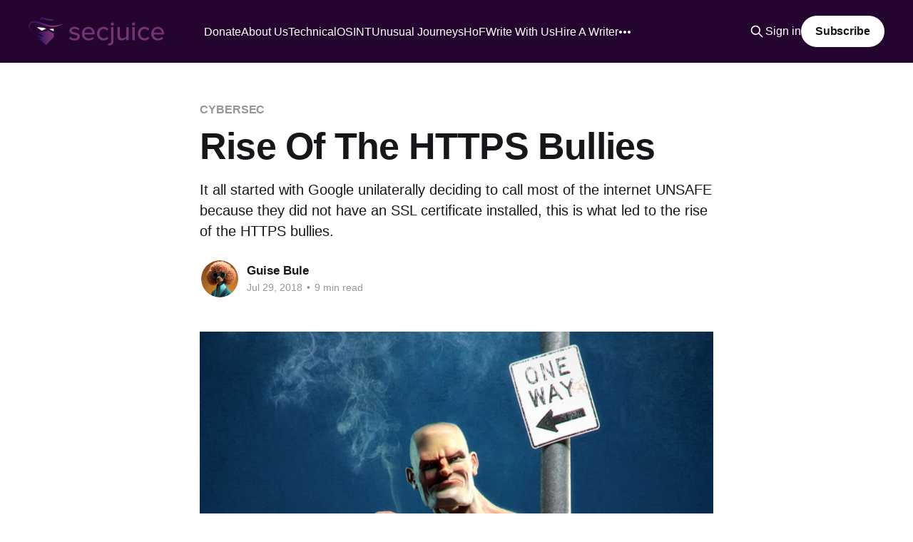

--- FILE ---
content_type: text/html; charset=utf-8
request_url: https://www.secjuice.com/rise-of-the-https-bullies/
body_size: 14312
content:
<!DOCTYPE html>
<html lang="en">
<head>

    <title>Rise Of The HTTPS Bullies</title>
    <meta charset="utf-8" />
    <meta http-equiv="X-UA-Compatible" content="IE=edge" />
    <meta name="HandheldFriendly" content="True" />
    <meta name="viewport" content="width=device-width, initial-scale=1.0" />
    
    <link rel="preload" as="style" href="/assets/built/screen.css?v=98fc05bd30" />
    <link rel="preload" as="script" href="/assets/built/casper.js?v=98fc05bd30" />

    <link rel="stylesheet" type="text/css" href="/assets/built/screen.css?v=98fc05bd30" />

    <meta name="description" content="It all started with Google unilaterally deciding to call most of the internet UNSAFE, this is what led to the rise of the HTTPS bullies.">
    <link rel="icon" href="https://www.secjuice.com/content/images/size/w256h256/2018/05/secjuice_icon.png" type="image/png">
    <link rel="canonical" href="https://www.secjuice.com/rise-of-the-https-bullies/">
    <meta name="referrer" content="no-referrer-when-downgrade">
    
    <meta property="og:site_name" content="Secjuice">
    <meta property="og:type" content="article">
    <meta property="og:title" content="Rise Of The HTTPS Bullies">
    <meta property="og:description" content="It all started with Google unilaterally deciding to call most of the internet UNSAFE because they did not have an SSL certificate installed, this is what led to the rise of the HTTPS bullies.">
    <meta property="og:url" content="https://www.secjuice.com/rise-of-the-https-bullies/">
    <meta property="og:image" content="https://www.secjuice.com/content/images/2018/07/Screen-Shot-2018-07-27-at-1.56.43-PM.png">
    <meta property="article:published_time" content="2018-07-29T13:12:50.000Z">
    <meta property="article:modified_time" content="2018-08-22T11:16:47.000Z">
    <meta property="article:tag" content="CYBERSEC">
    
    <meta property="article:publisher" content="https://www.facebook.com/secjuice">
    <meta name="twitter:card" content="summary_large_image">
    <meta name="twitter:title" content="Rise Of The HTTPS Bullies">
    <meta name="twitter:description" content="It all started with Google unilaterally declaring most of the internet UNSAFE, this is what eventually led to the rise of the HTTPS bullies.">
    <meta name="twitter:url" content="https://www.secjuice.com/rise-of-the-https-bullies/">
    <meta name="twitter:image" content="https://www.secjuice.com/content/images/2018/07/Screen-Shot-2018-07-27-at-1.56.43-PM.png">
    <meta name="twitter:label1" content="Written by">
    <meta name="twitter:data1" content="Guise Bule">
    <meta name="twitter:label2" content="Filed under">
    <meta name="twitter:data2" content="CYBERSEC">
    <meta name="twitter:site" content="@secjuice">
    <meta name="twitter:creator" content="@GuiseBule">
    <meta property="og:image:width" content="1200">
    <meta property="og:image:height" content="771">
    
    <script type="application/ld+json">
{
    "@context": "https://schema.org",
    "@type": "Article",
    "publisher": {
        "@type": "Organization",
        "name": "Secjuice",
        "url": "https://www.secjuice.com/",
        "logo": {
            "@type": "ImageObject",
            "url": "https://www.secjuice.com/content/images/2018/12/Logo-1.png"
        }
    },
    "author": {
        "@type": "Person",
        "name": "Guise Bule",
        "image": {
            "@type": "ImageObject",
            "url": "https://www.secjuice.com/content/images/2024/06/guisebule.jpeg",
            "width": 800,
            "height": 800
        },
        "url": "https://www.secjuice.com/author/guise/",
        "sameAs": [
            "http://guisebule.com",
            "https://twitter.com/GuiseBule"
        ]
    },
    "headline": "Rise Of The HTTPS Bullies",
    "url": "https://www.secjuice.com/rise-of-the-https-bullies/",
    "datePublished": "2018-07-29T13:12:50.000Z",
    "dateModified": "2018-08-22T11:16:47.000Z",
    "image": {
        "@type": "ImageObject",
        "url": "https://www.secjuice.com/content/images/2018/07/Screen-Shot-2018-07-27-at-1.56.43-PM.png",
        "width": 1200,
        "height": 771
    },
    "keywords": "CYBERSEC",
    "description": "It all started with Google unilaterally deciding to call most of the internet UNSAFE because they did not have an SSL certificate installed, this is what led to the rise of the HTTPS bullies.",
    "mainEntityOfPage": "https://www.secjuice.com/rise-of-the-https-bullies/"
}
    </script>

    <meta name="generator" content="Ghost 5.75">
    <link rel="alternate" type="application/rss+xml" title="Secjuice" href="https://www.secjuice.com/rss/">
    <script defer src="https://cdn.jsdelivr.net/ghost/portal@~2.36/umd/portal.min.js" data-i18n="false" data-ghost="https://www.secjuice.com/" data-key="f5b1c0a3d569893404504e78bd" data-api="https://www.secjuice.com/ghost/api/content/" crossorigin="anonymous" type="c3ca6989f348430ff4c043d8-text/javascript"></script><style id="gh-members-styles">.gh-post-upgrade-cta-content,
.gh-post-upgrade-cta {
    display: flex;
    flex-direction: column;
    align-items: center;
    font-family: -apple-system, BlinkMacSystemFont, 'Segoe UI', Roboto, Oxygen, Ubuntu, Cantarell, 'Open Sans', 'Helvetica Neue', sans-serif;
    text-align: center;
    width: 100%;
    color: #ffffff;
    font-size: 16px;
}

.gh-post-upgrade-cta-content {
    border-radius: 8px;
    padding: 40px 4vw;
}

.gh-post-upgrade-cta h2 {
    color: #ffffff;
    font-size: 28px;
    letter-spacing: -0.2px;
    margin: 0;
    padding: 0;
}

.gh-post-upgrade-cta p {
    margin: 20px 0 0;
    padding: 0;
}

.gh-post-upgrade-cta small {
    font-size: 16px;
    letter-spacing: -0.2px;
}

.gh-post-upgrade-cta a {
    color: #ffffff;
    cursor: pointer;
    font-weight: 500;
    box-shadow: none;
    text-decoration: underline;
}

.gh-post-upgrade-cta a:hover {
    color: #ffffff;
    opacity: 0.8;
    box-shadow: none;
    text-decoration: underline;
}

.gh-post-upgrade-cta a.gh-btn {
    display: block;
    background: #ffffff;
    text-decoration: none;
    margin: 28px 0 0;
    padding: 8px 18px;
    border-radius: 4px;
    font-size: 16px;
    font-weight: 600;
}

.gh-post-upgrade-cta a.gh-btn:hover {
    opacity: 0.92;
}</style>
    <script defer src="https://cdn.jsdelivr.net/ghost/sodo-search@~1.1/umd/sodo-search.min.js" data-key="f5b1c0a3d569893404504e78bd" data-styles="https://cdn.jsdelivr.net/ghost/sodo-search@~1.1/umd/main.css" data-sodo-search="https://www.secjuice.com/" crossorigin="anonymous" type="c3ca6989f348430ff4c043d8-text/javascript"></script>
    
    <link href="https://www.secjuice.com/webmentions/receive/" rel="webmention">
    <script defer src="/public/cards.min.js?v=98fc05bd30" type="c3ca6989f348430ff4c043d8-text/javascript"></script>
    <link rel="stylesheet" type="text/css" href="/public/cards.min.css?v=98fc05bd30">
    <script defer src="/public/member-attribution.min.js?v=98fc05bd30" type="c3ca6989f348430ff4c043d8-text/javascript"></script>
    <script async src="https://www.googletagmanager.com/gtag/js?id=UA-119868006-1" type="c3ca6989f348430ff4c043d8-text/javascript"></script>
<script type="c3ca6989f348430ff4c043d8-text/javascript">
  window.dataLayer = window.dataLayer || [];
  function gtag(){dataLayer.push(arguments);}
  gtag('js', new Date());

  gtag('config', 'UA-119868006-1');
</script>

<style>.kg-image-card img { height: auto; }</style>

<meta name="google-site-verification" content="lvcUQXMrKXC7eYXXwae5JdMWrn1K6t5o1YjP_4IYcKs" />
<meta name="msvalidate.01" content="8B017FF6E735701B4A11D5540AC64494" />


<style type="text/css">
    body {
    	font-family: 'Roboto', sans-serif; 
    }
    
    ::selection {
  		background: #763375;
        color: white;
	}
    
	::-moz-selection {
  		background: #763375;
        color: white;
	}
    
    .post-full-content {
    	font-family: 'Roboto', sans-serif;
    }

    .post-card-excerpt {
    	font-family: 'Roboto', sans-serif;
    }
    
    .site-logo {
        max-height: 90px; /* where 45px is the current max height */
		padding-bottom: 25px;
    }

	.post-full-content pre {
        color: inherit;
    }
    
	.post-content,
    .post-content a {
        overflow-wrap: break-word;
        word-wrap: break-word;
        word-break: break-word;
        -ms-hyphens: auto;
        -moz-hyphens: auto;
        -webkit-hyphens: auto;
        hyphens: auto;
    }
</style>

<style>
.kg-card.kg-bookmark-card {
    border: solid grey 1px;
    padding: 0.5em;
}
.kg-bookmark-content,
.kg-bookmark-thumbnail {
    display: inline-block !important;
    vertical-align: top !important
}
.kg-bookmark-content {
    width: 75% !important;
    }
.kg-bookmark-thumbnail {
    width: 25% !important;
    }
.kg-bookmark-title,
.kg-bookmark-description,
.kg-bookmark-icon,
.kg-bookmark-author,
.kg-bookmark-publisher{
    font-size: 12pt !important;
    line-height: 1 !important;
}
.kg-bookmark-title {
    font-weight: bold !important;
}
.kg-bookmark-icon {
    max-width: 24px !important;
    max-height: 24px !important;
}
.kg-bookmark-thumbnail img {
    max-width: 100% !important;
    max-height: 100% !important;
    margin: 0 !important;
}
.kg-bookmark-icon {
    display: inline !important;
}
.kg-bookmark-author {
    font-weight: bold !important;
}
.kg-bookmark-icon,
.kg-bookmark-author,
.kg-bookmark-publisher {
    margin-right: 0.2em !important;
    font-size: 10pt !important;
}
.kg-bookmark-container {
    text-decoration: none !important;
    box-shadow: none !important;
}
</style><style>:root {--ghost-accent-color: #230530;}</style>

</head>
<body class="post-template tag-cybersec tag-hash-import-2023-03-05-20-02 tag-hash-import-2024-01-14-17-06 is-head-left-logo has-sans-body has-cover">
<div class="viewport">

    <header id="gh-head" class="gh-head outer">
        <div class="gh-head-inner inner">
            <div class="gh-head-brand">
                <a class="gh-head-logo" href="https://www.secjuice.com">
                        <img src="https://www.secjuice.com/content/images/2018/12/Logo-1.png" alt="Secjuice">
                </a>
                <button class="gh-search gh-icon-btn" aria-label="Search this site" data-ghost-search><svg xmlns="http://www.w3.org/2000/svg" fill="none" viewBox="0 0 24 24" stroke="currentColor" stroke-width="2" width="20" height="20"><path stroke-linecap="round" stroke-linejoin="round" d="M21 21l-6-6m2-5a7 7 0 11-14 0 7 7 0 0114 0z"></path></svg></button>
                <button class="gh-burger"></button>
            </div>

            <nav class="gh-head-menu">
                <ul class="nav">
    <li class="nav-donate"><a href="https://opencollective.com/secjuice">Donate</a></li>
    <li class="nav-about-us"><a href="https://secjuice.com/about-us/">About Us</a></li>
    <li class="nav-technical"><a href="https://secjuice.com/tag/technical/">Technical</a></li>
    <li class="nav-osint"><a href="https://secjuice.com/tag/OSINT/">OSINT</a></li>
    <li class="nav-unusual-journeys"><a href="https://secjuice.com/tag/unusual-journeys-into-infosec/">Unusual Journeys</a></li>
    <li class="nav-hof"><a href="https://secjuice.com/secjuice-hall-of-fame/">HoF</a></li>
    <li class="nav-write-with-us"><a href="https://secjuice.com/join-secjuice-writing-team/">Write With Us</a></li>
    <li class="nav-hire-a-writer"><a href="https://secjuice.com/hire-infosec-cybersecurity-writer/">Hire A Writer</a></li>
    <li class="nav-rankings"><a href="https://secjuice.com/secjuice-writers-ranking/">Rankings</a></li>
</ul>

            </nav>

            <div class="gh-head-actions">
                    <button class="gh-search gh-icon-btn" data-ghost-search><svg xmlns="http://www.w3.org/2000/svg" fill="none" viewBox="0 0 24 24" stroke="currentColor" stroke-width="2" width="20" height="20"><path stroke-linecap="round" stroke-linejoin="round" d="M21 21l-6-6m2-5a7 7 0 11-14 0 7 7 0 0114 0z"></path></svg></button>
                    <div class="gh-head-members">
                                <a class="gh-head-link" href="#/portal/signin" data-portal="signin">Sign in</a>
                                <a class="gh-head-button" href="#/portal/signup" data-portal="signup">Subscribe</a>
                    </div>
            </div>
        </div>
    </header>

    <div class="site-content">
        



<main id="site-main" class="site-main">
<article class="article post tag-cybersec tag-hash-import-2023-03-05-20-02 tag-hash-import-2024-01-14-17-06 image-small">

    <header class="article-header gh-canvas">

        <div class="article-tag post-card-tags">
                <span class="post-card-primary-tag">
                    <a href="/tag/cybersec/">CYBERSEC</a>
                </span>
        </div>

        <h1 class="article-title">Rise Of The HTTPS Bullies</h1>

            <p class="article-excerpt">It all started with Google unilaterally deciding to call most of the internet UNSAFE because they did not have an SSL certificate installed, this is what led to the rise of the HTTPS bullies.</p>

        <div class="article-byline">
        <section class="article-byline-content">

            <ul class="author-list">
                <li class="author-list-item">
                    <a href="/author/guise/" class="author-avatar">
                        <img class="author-profile-image" src="/content/images/size/w100/2024/06/guisebule.jpeg" alt="Guise Bule" />
                    </a>
                </li>
            </ul>

            <div class="article-byline-meta">
                <h4 class="author-name"><a href="/author/guise/">Guise Bule</a></h4>
                <div class="byline-meta-content">
                    <time class="byline-meta-date" datetime="2018-07-29">Jul 29, 2018</time>
                        <span class="byline-reading-time"><span class="bull">&bull;</span> 9 min read</span>
                </div>
            </div>

        </section>
        </div>

            <figure class="article-image">
                <img
                    srcset="/content/images/size/w300/2018/07/Screen-Shot-2018-07-27-at-1.56.43-PM.png 300w,
                            /content/images/size/w600/2018/07/Screen-Shot-2018-07-27-at-1.56.43-PM.png 600w,
                            /content/images/size/w1000/2018/07/Screen-Shot-2018-07-27-at-1.56.43-PM.png 1000w,
                            /content/images/size/w2000/2018/07/Screen-Shot-2018-07-27-at-1.56.43-PM.png 2000w"
                    sizes="(min-width: 1400px) 1400px, 92vw"
                    src="/content/images/size/w2000/2018/07/Screen-Shot-2018-07-27-at-1.56.43-PM.png"
                    alt="Rise Of The HTTPS Bullies"
                />
            </figure>

    </header>

    <section class="gh-content gh-canvas">
        <!--kg-card-begin: markdown--><p>You may be aware of the SSL conversation going on around you, especially if you own or operate a website and have some sort of SEO awareness. It all started with Google unilaterally deciding to call most of the internet UNSAFE because they did not have an SSL certificate installed, this is what led to the rise of the HTTPS bullies.</p>
<h3 id="websitesneedssltls">Websites Need SSL/TLS</h3>
<p>Well of course they do, we rely on the internet for pretty much everything these days and that internet traffic between our web browsers and our online banking websites, gmail, netflix and so on absolutely needs to be secured.</p>
<p>Undoubtedly the internet is a lot safer for users in general now that google have labelled everyone unsafe for not having an SSL certificate, the negligent and the lazy were delivering a service over the internet and not using an SSL certificate to secure their traffic. But the vast majority of websites affected by this change didn't need an SSL certificate for any real tangible cybersecurity reasons that had to do with their website.</p>
<p>The vast majority of the internet was quite happily deciding which internet traffic needed securing and which did not and a lot of these decisions were cost driven because SSL certs used to be really expensive. That's not the case anymore, the price of SSL certs has plummeted to the point where its inexpensive to secure a website with an SSL cert now and if you just don't want to pay for that cert, there is <a href="https://letsencrypt.org/?ref=secjuice.com">Lets Encrypt free SSL</a>. Cost is no longer an excuse.</p>
<h3 id="butdoallwebsitesneedssl">But Do All Websites Need SSL?</h3>
<p>No, of course they don't. You would have to be an infosec fanatic to look at something like a travel blog and call it unsafe for not having an SSL certificate when there is nothing inherently unsafe about it. Google are data profit mongers who are misleading internet users about the risks of the unsecured websites they were happily browsing. Huge swathes of the websites they have declared unsafe pose no threat whatsoever to anyone but google.</p>
<p>I personally find it distasteful that a company who lives and profits from having unfettered access to our personal data and habits is labelling other websites as unsafe in order to protect their users data.</p>
<p>But what about <a href="http://">https://en.wikipedia.org/wiki/Man-in-the-middle_attack</a> (MITM) attacks the HTTPS fanatics scream? For sure they can pull half a dozen examples off the internet involving MITM attacks on unsecured traffic, but its just not the real world for the vast majority of personal blogs and small websites who don't get lots of consistently heavy traffic.</p>
<p>Hackers and cyber criminals do not care about small time personal blog, online travel diaries and the meagre dribble of people who visit them. If an attacker somehow manages to seize control over the internet traffic you form part of, then you have much more to worry about than a website that doesn't have an SSl certificate.</p>
<p>If however your blog publishes politically sensitive material of some sort, or attracts cultural controversy in some way, HTTPS is a good idea.</p>
<p>For sure anyone who can use google will find edge cases that prove me wrong, but this is the cybersecurity space we are talking about here, it's a land of infosec professionals using edge cases to prove their point.</p>
<h3 id="googlebecamethechangetheywantedtoseeintheworld">Google Became The Change They Wanted To See In The World</h3>
<p>The whole <a href="https://www.theregister.co.uk/2018/02/07/beware_the_coming_chrome_certificate_apocalypse/?ref=secjuice.com">HTTPS certificate apocalypse</a> is Google bullying website owners and using their near web browser monopoly to push the changes they want to see onto the internet. Now you could argue that they are bullying people into being safe with information and that its a good thing generally speaking, I would disagree with you.</p>
<p>Bullying is not a good way to get people to do anything and it causes resentment over the long term amongst those you bully. If you thought it was fun to agressively push your echnical beliefs onto others then you would do well to remember this.</p>
<p>With their bullying Google are not really being altruistic, they just like to posture and signal in that way for PR purposes. Google really pushed this change for entirely self serving reasons, they did it to reinforce a walled garden of security and privacy that they already have the keys to. All Google really did was use Chrome to label millions of websites UNSAFE when there was probably nothing unsafe about the websites or their content.</p>
<p>That didn't stop other browser developers like Mozilla and Microsoft following their lead though and implementing the same mindless UNSAFE WEBSITE warnings in their own browsers when you navigate to a site with no SSL. But of course the rest of the browsers follow Googles lead, they are the leader.</p>
<p>They also followed Google because, on the whole, its not a bad idea and its not an idea that any infosec professional would argue against for very long, especially given the current HTTPS EVERYWHERE climate and culture, its just not worth provoking a naming and shaming campaign from the HTTPS bullies on social media.</p>
<h3 id="whoarethehttpsbullies">Who Are The HTTPS Bullies?</h3>
<p>You could argue that Google, Mozilla and Microsoft are HTTPS bullies for forcing everyone to install SSL certificates on their websites by labelling them UNSAFE if they do not, especially because they do so in the name of user safety and use security fears to push through these changes.</p>
<p>I am not going to though. Instead I am going to call out those of you who work in infosec and who should know better, those who are ideologically forcing SSL down everyones throat, they are the most deserving of the label.</p>
<blockquote>
<p>HTTPS bullying is the bastard lovechild of infosec and call out culture, we have finally arrived at a place where infosec professionals are bullying others for not having an SSL certificate when they probably don't need one.</p>
</blockquote>
<p>These are the guys who like to swoop in on the twitter account of any brand, organization or group that made sort of security blunder and fluffed their responses on social media. The infosec space loves nothing more than to publicly humiliate others who have made cybersecurity mistakes in their twitter feeds and god help anyone who disagrees with them. HTTPS bullying is an extension of this behavior.</p>
<p>HTTPS bullying is a self righteous and patronizing behavior that drives a sensible infosec professional to go well beyond merely advising others into SSL certs for sensible infosec reasons and begin bullying them about it.</p>
<blockquote>
<p>The fact these websites still do not have an SSL certificate, even after the browsers have marked them UNSAFE serves to enrage the SSL bullies.</p>
</blockquote>
<p>Beneath the cover provided to them by Google, Mozilla and Microsoft they have begun to proactively harangue offenders on social media. With the sort of self righteousness that you usually see in religious fanatics, infosec people are now actively naming and shaming brands, groups, businesses and websites who do not have SSL in place.</p>
<p>This behavior is effective because the actual users, who do not understand the intricacies of the argument for having an SSL certificate protecting a static page, only hear 'the website is making you unsafe'.</p>
<h3 id="whoistheleaderofthehttpsbullies">Who Is The Leader Of The HTTPS Bullies?</h3>
<p>I vaguely like Troy Hunt and I say vaguely because I do not really know him, I just know of his good works. He is an infosec twitter superstar, maintains a killer blog and is paid to speak at all the best conferences, Troy is a bonafide infosec celebrity and he probably deserves his fame too.</p>
<p>I like him because he does great work, his <a href="https://haveibeenpwned.com/?ref=secjuice.com">HaveIBeenPwned</a> website is fantastic and provides a hugely valuable service. His talks and writing also cannot be faulted, Troy is a genuine infosec professional with deep knowledge and experience.</p>
<p>The problem I have with him is that he recently promoted himself to leader of the SSL bullies for no apparent reason. Maybe the success of [haveibeenpwned](<a href="https://haveibeenpwned.com/?ref=secjuice.com">https://haveibeenpwned.com/</a> went to his head, maybe he felt he just wasn't doing enough good in the world and needed to do more, maybe its because he is a Microsoft golden child and likes to please his patrons?</p>
<blockquote>
<p>You can tell that it's not for the good of 'the internet users' though, this is something else completely different to altruism, its cyberbullying.</p>
</blockquote>
<p>I like to think its because Troy is an infosec hero, one bent on imposing his will onto the world so that he may bask in the glow of his own goodness.</p>
<p>He has executed his SSL master plan in a very cunning way, first he launched <a href="https://httpsiseasy.com/?ref=secjuice.com">a very helpful little website</a> that assists those looking to install SSL on their own websites.  Then for stage two, he launched a <a href="https://whynohttps.com/?ref=secjuice.com">global name and shame directory</a> of websites who do not have an SSL certificate installed, he knew that there would be pushback and launching the helpful site first bolsters the perception that his move is altruistic.</p>
<p>Ultimately, when it comes to SSL, Troy is peddling an extreme view of internet security and crying wolf, seemingly leveraging his credentials and domain authority to bully others.</p>
<p>To what end I have no idea.</p>
<h3 id="mitmattacksaresuddenlyeverywhere">MITM Attacks Are Suddenly Everywhere</h3>
<p>Troy cares deeply about the world adopting SSL certificates, so deeply that he made a <a href="https://www.troyhunt.com/heres-why-your-static-website-needs-https/?ref=secjuice.com">twenty five minute long video</a> explaining why static websites need an SSL certificate. He has a box full of edge cases where unsecured sites were compromised, where corrupt governments convince weak ISPs to manipulate traffic, he evens rolls out a WiFi Pineapple to prove that traffic interception is a real thing.</p>
<p>He then proves beyond doubt that traffic interception is a real thing by picking on somebody from twitter who said that their static website does not need an SSL certificate and going to work on their website to prove them wrong.</p>
<p>The foundation on which his whole argument lies seems to be his fairly extreme worldview that the internet is made up of websites where MITM attacks are ok and websites where MITM attacks are not ok, which is a bit odd.</p>
<p>I think this is where the manipulation in his messaging really shows and I also think that he is being misleading about the actual likelihood of an MITM attack targeting your average every day internet user. Troy is a man making a point about why he is right using cyber fear, a tactic commonly seen used by sales people working for cybersecurity vendors.</p>
<p>He is also being indirectly misleading in that he isn't really talking about the threat posed by unsecured websites, he is talking about the threat of unscrupulous actors seizing control over network traffic, which is something else completely different and a next level cyber threat to worry about.</p>
<p>If a malicious actor takes the time and spend the resource to seize control over an internet users (or group of users) internet traffic then you have much more to worry about than the lack of HTTPS certificate on a blog about cats. Its much more likely that a hacker would hack the site itself to inject malicious code, in which case a HTTPS certificate will not protect you at all.</p>
<p>Troy's video is effectively a MITM horror story with a promotion for his good works tagged onto the end. Internet users have a whole host of real cybersecurity threats to worry about before they factor MITM attacks on unsecured websites into their threat models.</p>
<p>Undoubtedly the internet would be a safer place if everyone had HTTPS, but in the real world internet users are not afflicted by cybercriminals launching MITM attacks on them and there are far more profitable purposes for MITM attacks than making crude points about HTTPS certificates.</p>
<p>There are a thousand other cyber risks that are more likely to impact an internet user, but man-in-the-middle attacks seem to be the best justification to hand for starting up the HTTPS bully bandwagon.</p>
<h3 id="thehttpsbullybandwagon">The HTTPS Bully Bandwagon</h3>
<p>The worst part of this is that people who push HTTPS EVERYWHERE do not seem to care about how much resentment they are creating by forcing this down the throats of experienced technical professionals. Ones who thought they knew better before the HTTPS climate changed and the bullies tried to normalize it.</p>
<p>You have people like Scott Helme <a href="https://scotthelme.co.uk/https-anti-vaxxers/?ref=secjuice.com">comparing people to anti-vaxxers</a>, despite the fact this his primary evidence for the importance of HTTPS everywhere is that very popular people say that you should. He even has a <a href="https://scotthelme.co.uk/https-anti-vaxxers/?ref=secjuice.com">list</a> of them.</p>
<p>Beneath the cover provided to them by Troy and his HTTPS crusader website, a thousand infosec bullies are out there working their way down Troys offender list for fun. They are out there on social media naming and shaming brands, organizations and individuals who have the audacity to say that they don't thing they need to secure those totally static pages on their website.</p>
<p>Remember that most of the non essential parts of the internet has been unencrypted for the last two decades and it is only recently that the more rabid infosec professionals have launched their HTTPS bullying crusade.</p>
<p>Troy's latest adventure cynically capitalizes on call out culture and security theatre, my concern is that if we let SSL bullies completely have their their own way, it will validate their sanctimonious behavior and inspire others to jump on the bully bandwagon the next time they find a righteous technical cause that needs to be pushed.</p>
<p>People like Troy publicly bullying on social media gives license to a thousand others who suddenly see a self righteous technical crusade ahead.</p>
<p>The last thing that the infosec space needs is more people who &quot;know what's best&quot; without understanding threat models, spreading around misinformation and scaring users into not trusting anything without a magical green bar.</p>
<p>The most compelling reason for securing your site is to avoid the SEO penalty and provide a browser alert free user experience to your visitors, all the bullies are really doing is causing resentment. They certainly aren't making the internet any more secure than Google and Mozilla already have.</p>
<p>My advice to Troy and his gang of HTTPS posers is to stop posturing in self righteousness and bullying others because you can. It's not a great look.</p>
<p><em>Main Image Credit : The awesome piece of artwork used to head this article is called 'Barrio Bully' and it was created by graphic designer <a href="https://dribbble.com/zeoyn?ref=secjuice.com">Jose Da Silva</a>.</em></p>
<!--kg-card-end: markdown-->
    </section>


</article>
</main>

    <section class="footer-cta outer">
        <div class="inner">
            <h2 class="footer-cta-title">Sign up for more like this.</h2>
            <a class="footer-cta-button" href="#/portal" data-portal>
                <div class="footer-cta-input">Enter your email</div>
                <span>Subscribe</span>
            </a>
        </div>
    </section>



            <aside class="read-more-wrap outer">
                <div class="read-more inner">
                        
<article class="post-card post">

    <a class="post-card-image-link" href="/scant-framework-for-ethical-deepfake-creation-distribution/">

        <img class="post-card-image"
            srcset="/content/images/size/w300/2026/01/crossrhythmcoffee_imagine_Scaffolding_around_a_giant_robot_th_2a9df0df-8973-4ae5-a4ed-df0a480d9ac5_2.png 300w,
                    /content/images/size/w600/2026/01/crossrhythmcoffee_imagine_Scaffolding_around_a_giant_robot_th_2a9df0df-8973-4ae5-a4ed-df0a480d9ac5_2.png 600w,
                    /content/images/size/w1000/2026/01/crossrhythmcoffee_imagine_Scaffolding_around_a_giant_robot_th_2a9df0df-8973-4ae5-a4ed-df0a480d9ac5_2.png 1000w,
                    /content/images/size/w2000/2026/01/crossrhythmcoffee_imagine_Scaffolding_around_a_giant_robot_th_2a9df0df-8973-4ae5-a4ed-df0a480d9ac5_2.png 2000w"
            sizes="(max-width: 1000px) 400px, 800px"
            src="/content/images/size/w600/2026/01/crossrhythmcoffee_imagine_Scaffolding_around_a_giant_robot_th_2a9df0df-8973-4ae5-a4ed-df0a480d9ac5_2.png"
            alt="SCANT: A (kind-of-decent) Framework for Ethical Deepfake Creation &amp; Distribution"
            loading="lazy"
        />


    </a>

    <div class="post-card-content">

        <a class="post-card-content-link" href="/scant-framework-for-ethical-deepfake-creation-distribution/">
            <header class="post-card-header">
                <div class="post-card-tags">
                </div>
                <h2 class="post-card-title">
                    SCANT: A (kind-of-decent) Framework for Ethical Deepfake Creation &amp; Distribution
                </h2>
            </header>
                <div class="post-card-excerpt">Contents

 1. The Ethical Blueprint: Building Trust in Synthetic Media
    1. S - Social Benefit
    2. C - Consent
    3. A - Accountability
    4. N - Non-Deception
    5. T - Transparency
 2. Putting SCANT into Practice
 3. TL;DR Checklist
 4. It takes work!
 5. AI - Embracing the Human</div>
        </a>

        <footer class="post-card-meta">
            <time class="post-card-meta-date" datetime="2026-01-20">Jan 20, 2026</time>
                <span class="post-card-meta-length">12 min read</span>
        </footer>

    </div>

</article>
                        
<article class="post-card post">

    <a class="post-card-image-link" href="/california-drop/">

        <img class="post-card-image"
            srcset="https://images.unsplash.com/photo-1619083382085-9452906b7157?crop&#x3D;entropy&amp;cs&#x3D;tinysrgb&amp;fit&#x3D;max&amp;fm&#x3D;jpg&amp;ixid&#x3D;M3wxMTc3M3wwfDF8c2VhcmNofDN8fGNhbGlmb3JuaWF8ZW58MHx8fHwxNzY3NTkyNjYxfDA&amp;ixlib&#x3D;rb-4.1.0&amp;q&#x3D;80&amp;w&#x3D;300 300w,
                    https://images.unsplash.com/photo-1619083382085-9452906b7157?crop&#x3D;entropy&amp;cs&#x3D;tinysrgb&amp;fit&#x3D;max&amp;fm&#x3D;jpg&amp;ixid&#x3D;M3wxMTc3M3wwfDF8c2VhcmNofDN8fGNhbGlmb3JuaWF8ZW58MHx8fHwxNzY3NTkyNjYxfDA&amp;ixlib&#x3D;rb-4.1.0&amp;q&#x3D;80&amp;w&#x3D;600 600w,
                    https://images.unsplash.com/photo-1619083382085-9452906b7157?crop&#x3D;entropy&amp;cs&#x3D;tinysrgb&amp;fit&#x3D;max&amp;fm&#x3D;jpg&amp;ixid&#x3D;M3wxMTc3M3wwfDF8c2VhcmNofDN8fGNhbGlmb3JuaWF8ZW58MHx8fHwxNzY3NTkyNjYxfDA&amp;ixlib&#x3D;rb-4.1.0&amp;q&#x3D;80&amp;w&#x3D;1000 1000w,
                    https://images.unsplash.com/photo-1619083382085-9452906b7157?crop&#x3D;entropy&amp;cs&#x3D;tinysrgb&amp;fit&#x3D;max&amp;fm&#x3D;jpg&amp;ixid&#x3D;M3wxMTc3M3wwfDF8c2VhcmNofDN8fGNhbGlmb3JuaWF8ZW58MHx8fHwxNzY3NTkyNjYxfDA&amp;ixlib&#x3D;rb-4.1.0&amp;q&#x3D;80&amp;w&#x3D;2000 2000w"
            sizes="(max-width: 1000px) 400px, 800px"
            src="https://images.unsplash.com/photo-1619083382085-9452906b7157?crop&#x3D;entropy&amp;cs&#x3D;tinysrgb&amp;fit&#x3D;max&amp;fm&#x3D;jpg&amp;ixid&#x3D;M3wxMTc3M3wwfDF8c2VhcmNofDN8fGNhbGlmb3JuaWF8ZW58MHx8fHwxNzY3NTkyNjYxfDA&amp;ixlib&#x3D;rb-4.1.0&amp;q&#x3D;80&amp;w&#x3D;600"
            alt="California Just Built a Data Deletion Tool That Actually Works (And Data Brokers Are Sweating)"
            loading="lazy"
        />


    </a>

    <div class="post-card-content">

        <a class="post-card-content-link" href="/california-drop/">
            <header class="post-card-header">
                <div class="post-card-tags">
                </div>
                <h2 class="post-card-title">
                    California Just Built a Data Deletion Tool That Actually Works (And Data Brokers Are Sweating)
                </h2>
            </header>
                <div class="post-card-excerpt">California’s DROP lets consumers delete data from 1,600+ brokers in one click—but behind the scenes it raises serious security, compliance, and transparency risks.</div>
        </a>

        <footer class="post-card-meta">
            <time class="post-card-meta-date" datetime="2026-01-10">Jan 10, 2026</time>
                <span class="post-card-meta-length">5 min read</span>
        </footer>

    </div>

</article>
                        
<article class="post-card post">

    <a class="post-card-image-link" href="/ai-vendor-vetting-an-ok-practice-guide/">

        <img class="post-card-image"
            srcset="/content/images/size/w300/2026/01/crossrhythmcoffee_imagine_Cyber_detective_checking_out_an_AI__e0c29158-6c77-4422-829a-61f4d3bae9c0_2.png 300w,
                    /content/images/size/w600/2026/01/crossrhythmcoffee_imagine_Cyber_detective_checking_out_an_AI__e0c29158-6c77-4422-829a-61f4d3bae9c0_2.png 600w,
                    /content/images/size/w1000/2026/01/crossrhythmcoffee_imagine_Cyber_detective_checking_out_an_AI__e0c29158-6c77-4422-829a-61f4d3bae9c0_2.png 1000w,
                    /content/images/size/w2000/2026/01/crossrhythmcoffee_imagine_Cyber_detective_checking_out_an_AI__e0c29158-6c77-4422-829a-61f4d3bae9c0_2.png 2000w"
            sizes="(max-width: 1000px) 400px, 800px"
            src="/content/images/size/w600/2026/01/crossrhythmcoffee_imagine_Cyber_detective_checking_out_an_AI__e0c29158-6c77-4422-829a-61f4d3bae9c0_2.png"
            alt="AI Vendor Vetting:  An OK Practice Guide"
            loading="lazy"
        />


    </a>

    <div class="post-card-content">

        <a class="post-card-content-link" href="/ai-vendor-vetting-an-ok-practice-guide/">
            <header class="post-card-header">
                <div class="post-card-tags">
                </div>
                <h2 class="post-card-title">
                    AI Vendor Vetting:  An OK Practice Guide
                </h2>
            </header>
                <div class="post-card-excerpt">Practical guide to AI vendor vetting, covering key data, security, compliance, and risk questions to assess and manage AI third-party risks.</div>
        </a>

        <footer class="post-card-meta">
            <time class="post-card-meta-date" datetime="2026-01-02">Jan 2, 2026</time>
                <span class="post-card-meta-length">18 min read</span>
        </footer>

    </div>

</article>
                </div>
            </aside>



    </div>

    <footer class="site-footer outer">
        <div class="inner">
            <section class="copyright"><a href="https://www.secjuice.com">Secjuice</a> &copy; 2026</section>
            <nav class="site-footer-nav">
                <ul class="nav">
    <li class="nav-dog-friendly-hotels"><a href="https://rochdog.com">Dog Friendly Hotels</a></li>
    <li class="nav-dog-friendly-community"><a href="https://rochsociety.com">Dog Friendly Community</a></li>
    <li class="nav-dog-friendly-directory"><a href="https://rochdog.com">Dog Friendly Directory</a></li>
    <li class="nav-donate"><a href="https://opencollective.com/secjuice">Donate</a></li>
</ul>

            </nav>
            <div class="gh-powered-by"><a href="https://ghost.org/" target="_blank" rel="noopener">Powered by Ghost</a></div>
        </div>
    </footer>

</div>

    <div class="pswp" tabindex="-1" role="dialog" aria-hidden="true">
    <div class="pswp__bg"></div>

    <div class="pswp__scroll-wrap">
        <div class="pswp__container">
            <div class="pswp__item"></div>
            <div class="pswp__item"></div>
            <div class="pswp__item"></div>
        </div>

        <div class="pswp__ui pswp__ui--hidden">
            <div class="pswp__top-bar">
                <div class="pswp__counter"></div>

                <button class="pswp__button pswp__button--close" title="Close (Esc)"></button>
                <button class="pswp__button pswp__button--share" title="Share"></button>
                <button class="pswp__button pswp__button--fs" title="Toggle fullscreen"></button>
                <button class="pswp__button pswp__button--zoom" title="Zoom in/out"></button>

                <div class="pswp__preloader">
                    <div class="pswp__preloader__icn">
                        <div class="pswp__preloader__cut">
                            <div class="pswp__preloader__donut"></div>
                        </div>
                    </div>
                </div>
            </div>

            <div class="pswp__share-modal pswp__share-modal--hidden pswp__single-tap">
                <div class="pswp__share-tooltip"></div>
            </div>

            <button class="pswp__button pswp__button--arrow--left" title="Previous (arrow left)"></button>
            <button class="pswp__button pswp__button--arrow--right" title="Next (arrow right)"></button>

            <div class="pswp__caption">
                <div class="pswp__caption__center"></div>
            </div>
        </div>
    </div>
</div>
<script src="https://code.jquery.com/jquery-3.5.1.min.js" integrity="sha256-9/aliU8dGd2tb6OSsuzixeV4y/faTqgFtohetphbbj0=" crossorigin="anonymous" type="c3ca6989f348430ff4c043d8-text/javascript">
</script>
<script src="/assets/built/casper.js?v=98fc05bd30" type="c3ca6989f348430ff4c043d8-text/javascript"></script>
<script type="c3ca6989f348430ff4c043d8-text/javascript">
$(document).ready(function () {
    // Mobile Menu Trigger
    $('.gh-burger').click(function () {
        $('body').toggleClass('gh-head-open');
    });
    // FitVids - Makes video embeds responsive
    $(".gh-content").fitVids();
});
</script>

<script src="https://cdnjs.cloudflare.com/ajax/libs/prism/1.14.0/prism.min.js" type="c3ca6989f348430ff4c043d8-text/javascript"></script>
<script src="https://cdnjs.cloudflare.com/ajax/libs/prism/1.14.0/plugins/line-numbers/prism-line-numbers.min.js" type="c3ca6989f348430ff4c043d8-text/javascript"></script>
<link rel="stylesheet" type="text/css" href="https://cdnjs.cloudflare.com/ajax/libs/prism/1.14.0/themes/prism.min.css" />
<link rel="stylesheet" type="text/css" href="https://cdnjs.cloudflare.com/ajax/libs/prism/1.14.0/plugins/line-numbers/prism-line-numbers.min.css" />
<link rel="stylesheet" type="text/css" href="https://cdnjs.cloudflare.com/ajax/libs/prism/1.14.0/themes/prism-coy.min.css" />

<script src="https://cdnjs.cloudflare.com/ajax/libs/prism/1.14.0/components/prism-csharp.min.js" type="c3ca6989f348430ff4c043d8-text/javascript"></script>
<script src="https://cdnjs.cloudflare.com/ajax/libs/prism/1.14.0/components/prism-css.min.js" type="c3ca6989f348430ff4c043d8-text/javascript"></script>
<script src="https://cdnjs.cloudflare.com/ajax/libs/prism/1.14.0/components/prism-c.min.js" type="c3ca6989f348430ff4c043d8-text/javascript"></script>
<script src="https://cdnjs.cloudflare.com/ajax/libs/prism/1.14.0/components/prism-clike.min.js" type="c3ca6989f348430ff4c043d8-text/javascript"></script>

<script type="c3ca6989f348430ff4c043d8-text/javascript">
$(document).ready(function() {
    // comment out this for testing w/o codemirrror
    /* if(location.href == '') {
        return true;
    }*/
    
    $('iframe').each(function() {
    	console.log($(this).attr('src'));
    });
    
    $(document).ready(function() {
    	$('.post-full-content a').each(function() {
            if(!/^\#/.test($(this).attr('href'))) {
        		$(this).attr('target','_blank');
        	}
        });
    });
    
    /*$('code[class]').each(function() {

        // get code text and flush
    	var $this = $(this), $code = $.trim($this.text());
    	$this.empty();
        
        // parse language and theme
        var mode = 'htmlmixed';
        var theme = 'monokai';
        var numLines = $code.split('\n').length;
        var maxNumLinesShown = 50;
        var lineHeight = 25;
        var codeheight = (numLines > maxNumLinesShown ? maxNumLinesShown : numLines.length) * lineHeight;
        if(/^language\-[^\-]+\-.+$/.test($.trim($(this).attr('class')))) {
			langclass = /^language\-([^\-]+)\-(.+)$/.exec($.trim($(this).attr('class')));
			mode = langclass[1];
            if(/([^\_]+)\_([0-9]+)/.test(langclass[2])) {
                themeheight = /([^\_]+)\_([0-9]+)/.exec(langclass[2]);
				theme = themeheight[1];
                codeheight = themeheight[2];
            } else {
            	theme = langclass[2];
            }
            
            if(mode == 'c') { mode = 'text/x-csrc'; }
            if(mode == 'cpp') { mode = 'text/x-c++src'; }

            console.log('mode:'+mode+' theme:'+theme);
        } else if(/^language\-[^\-]+$/.test($.trim($(this).attr('class')))) {
			langclass = /^language\-([^\-]+)$/.exec($.trim($(this).attr('class')));
			mode = langclass[1];
			theme = 'default';
            
            if(mode == 'c') { mode = 'text/x-csrc'; }
            if(mode == 'cpp') { mode = 'text/x-c++src'; }
            
            console.log('mode:'+mode+' default-theme:'+theme);            
        } else {
            mode = 'htmlmixed';
            theme = 'default';
        	console.log('code class not recognized: '+$(this).attr('class'));
        }
        
        $(this).removeAttr('class');

    	var myCodeMirror = CodeMirror(this, {
        	value: $code,
			mode: mode,
			theme: theme,
			indent: false,
			lineNumbers: true,
        	readOnly: true
    	});
        
        myCodeMirror.setSize(null, codeheight);
        $(this).focus();
	});*/

	/* $('pre').each(function() {
        $(this).css('background-color','transparent');
        $(this).css('border','none');
        $(this).css('padding','0px');
        $(this).css('padding-left','10px');
        $(this).css('margin','0px');
        $(this).removeAttr('class');
    }); */
    
    /* $(".post-full-meta").css(
		"font-family",
        "secjuice-title"
    );
    
    $(".post-full-title").css(
		"font-family",
        "secjuice-title"
    );
    
    $(".post-full-content").css(
		"font-family",
        "secjuice-content"
    );
    
    $(".author-card-content").css(
		"font-family",
        "secjuice-content"
    );
    
    $(".floating-header").css(
        {
          "font-family":"secjuice-content",
          "font-weight":"normal"
        }
    ); */
});
</script>

<script type="c3ca6989f348430ff4c043d8-text/javascript">
$(document).ready(function() {
  beforeOcf = "<section class='gh-content gh-canvas'><h2>Help Support Our Non-Profit Mission</h2><p>If you enjoyed this article or found it helpful, please consider <b>donating</b>. Secjuice is a 501(c)(6) non-profit and volunteer-based publication powered by donations. We will use your donation to cover our hosting costs and <b>keep Secjuice an advertisement and sponsor-free zone</b>.</p>";
  ocf = "<p style='text-align:center'><a href='https://opencollective.com/secjuice' target='blank' rel='norel' style='display:inline-block;width:fit-content;background:#230530;color:white;padding:0.5em;text-decoration:none;border-radius:999px'>Donate at Open Collective</a></p>";
  afterOcf = '</section>';
  document.getElementsByClassName('article')[0].innerHTML += beforeOcf + ocf + afterOcf;
});

/*
$(document).ready(function() {
  beforeCoffee = "<section class='gh-content gh-canvas'><h2>Help Support Our Non-Profit Mission</h2><p>If you enjoyed this article or found it helpful please consider buying us a coffee, Secjuice is a non-profit and volunteer-based publication powered by caffeine. We will use your coffee money to help cover our Ghost Pro <a href='https://ghost.org/pricing/'>hosting costs</a> and <b>keep Secjuice an advertisement and sponsor free zone</b>.</p>";
  coffee = "<iframe style='width:100%;height:75px;margin:0;' srcdoc=\"<html><body style='text-align:center'><style>.bmc-button img{width: 27px !important;margin-bottom: 1px !important;box-shadow: none !important;border: none !important;vertical-align: middle !important;}.bmc-button{line-height: 36px !important;height:37px !important;text-decoration: none !important;display:inline-flex !important;color:#ffffff !important;background-color:#BB5794 !important;border-radius: 3px !important;border: 1px solid transparent !important;padding: 0px 9px !important;font-size: 17px !important;letter-spacing:-0.08px !important;box-shadow: 0px 1px 2px rgba(190, 190, 190, 0.5) !important;-webkit-box-shadow: 0px 1px 2px 2px rgba(190, 190, 190, 0.5) !important;margin: 0 auto !important;font-family:'Lato', sans-serif !important;-webkit-box-sizing: border-box !important;box-sizing: border-box !important;-o-transition: 0.3s all linear !important;-webkit-transition: 0.3s all linear !important;-moz-transition: 0.3s all linear !important;-ms-transition: 0.3s all linear !important;transition: 0.3s all linear !important;}.bmc-button:hover, .bmc-button:active, .bmc-button:focus {-webkit-box-shadow: 0px 1px 2px 2px rgba(190, 190, 190, 0.5) !important;text-decoration: none !important;box-shadow: 0px 1px 2px 2px rgba(190, 190, 190, 0.5) !important;opacity: 0.85 !important;color:#ffffff !important;}</style><link href='https://fonts.googleapis.com/css?family=Lato&subset=latin,latin-ext' rel='stylesheet'><a class='bmc-button' target='_blank' href='https://www.buymeacoffee.com/secjuice'><img src='https://bmc-cdn.nyc3.digitaloceanspaces.com/BMC-button-images/BMC-btn-logo.svg' alt='Buy Secjuice A Coffee'><span style='margin-left:5px'>Buy Secjuice A Coffee</span></a></body></html>\"><a href='https://www.buymeacoffee.com/secjuice'>Buy Secjuice a Coffee</a></iframe>";
  afterCoffee = "</section>";
  document.getElementsByClassName('article')[0].innerHTML += beforeCoffee + coffee + afterCoffee;
});
*/
</script>

<script type="c3ca6989f348430ff4c043d8-text/javascript" src="https://apiv2.popupsmart.com/api/Bundle/398459" async></script>

<script src="/cdn-cgi/scripts/7d0fa10a/cloudflare-static/rocket-loader.min.js" data-cf-settings="c3ca6989f348430ff4c043d8-|49" defer></script><script defer src="https://static.cloudflareinsights.com/beacon.min.js/vcd15cbe7772f49c399c6a5babf22c1241717689176015" integrity="sha512-ZpsOmlRQV6y907TI0dKBHq9Md29nnaEIPlkf84rnaERnq6zvWvPUqr2ft8M1aS28oN72PdrCzSjY4U6VaAw1EQ==" data-cf-beacon='{"version":"2024.11.0","token":"e95e54ecf7074bd0818fb124ef4a348d","r":1,"server_timing":{"name":{"cfCacheStatus":true,"cfEdge":true,"cfExtPri":true,"cfL4":true,"cfOrigin":true,"cfSpeedBrain":true},"location_startswith":null}}' crossorigin="anonymous"></script>
</body>
</html>
